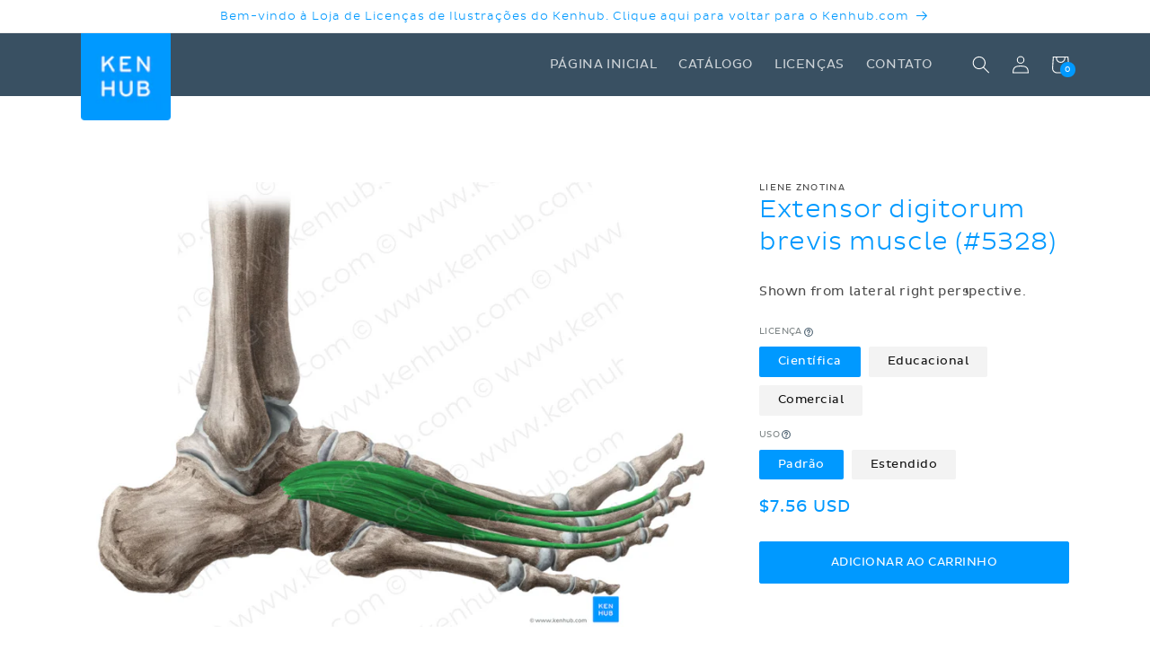

--- FILE ---
content_type: text/javascript
request_url: https://cdn.shopify.com/extensions/e86cf474-15d3-4132-b727-a3f1c0d72046/pixify-26/assets/footer-branding.js
body_size: 2804
content:
(()=>{"use strict";var n,o={887:"Dawn",677:"Showcase"}[null===(n=null===Shopify||void 0===Shopify?void 0:Shopify.theme)||void 0===n?void 0:n.theme_store_id]||"unknown";var e=function(n,o,e){if(e||2===arguments.length)for(var t,r=0,i=o.length;r<i;r++)!t&&r in o||(t||(t=Array.prototype.slice.call(o,0,r)),t[r]=o[r]);return n.concat(t||Array.prototype.slice.call(o))},t={Dawn:".shopify-section-group-footer-group footer, #shopify-section-footer footer",Showcase:"#shopify-section-footer"},r=t[o],i=e(e([],Object.values(t),!0),["body"],!1),a=document.querySelectorAll(r||i.join(", ")),d=a[a.length-1];d&&function(n){if(!n||n.dataset.loaded)return;var o=document.querySelector(".pi-footer__branding");o||((o=document.createElement("div")).className="pi-footer__branding",o.innerHTML='\n\t\t<a href="https://pixify.io?utm_campaign=possibleby&utm_medium=shopify&utm_source=onlinestore" class="pi-footer__branding__link" rel="nofollow" target="__blank">\n\t\t\tMade possible by <strong>Pixify</strong>\n\t\t</a>\n\t');n.dataset.loaded="true",n.appendChild(o)}(d),function(){var n=document.querySelector(".pi-footer__branding");if(!n)return;n.classList.add("pi-footer__branding--".concat(o.toLowerCase())),n.innerHTML="\n        <style>\n            .pi-footer__branding { padding: 2rem 1em; text-align: center; position: relative; }\n            .pi-footer__branding__link { font-size: 12px; color: currentColor; text-decoration: none; font-weight: normal; border: none; }\n            .pi-footer__branding__link:hover { text-decoration: underline; }\n            .pi-footer__branding__link strong { font-weight: 600; }\n            .pi-footer__branding--dawn { padding: 1em; }\n            .pi-footer__branding--unknown { padding: 1em; }\n        </style>\n        ".concat(n.innerHTML,"\n    ")}()})();
//# sourceMappingURL=[data-uri]